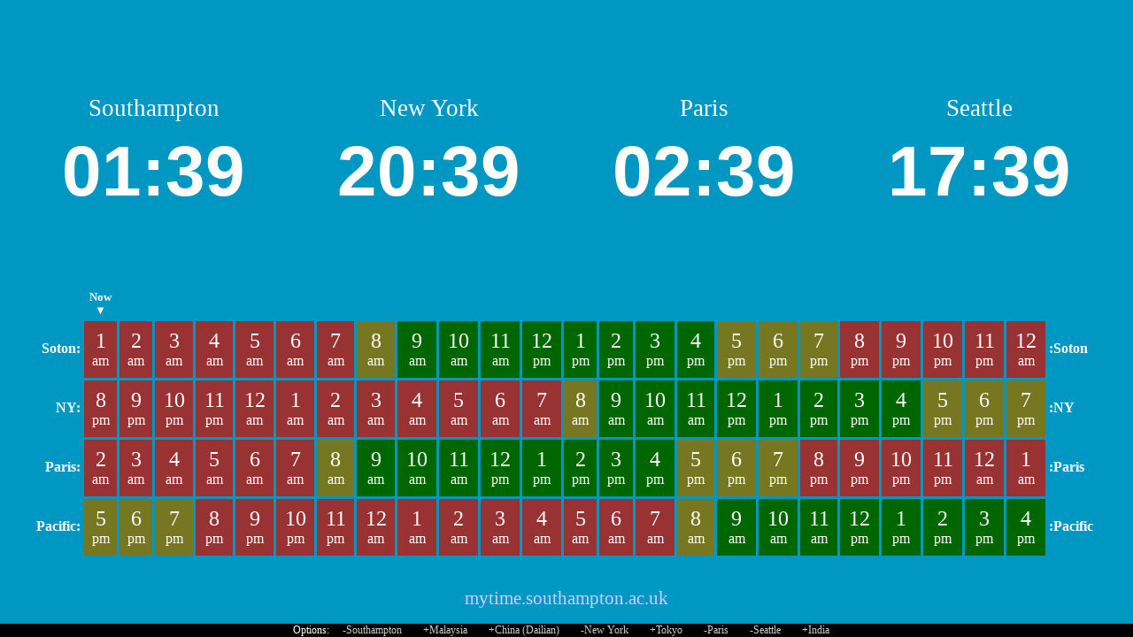

--- FILE ---
content_type: text/html; charset=UTF-8
request_url: https://mytime.southampton.ac.uk/?zones=usmc,pacific,soton,paris,ny
body_size: 14820
content:
<!DOCTYPE html>
<html>
<head>
		<meta http-equiv="Content-Type" content="text/html; charset=UTF-8"/>
		<title>Clock</title>
<script type='text/javascript' src='jquery-1.10.2.min.js' ></script>
<script type='text/javascript' src='date.js' ></script>
<style>
html, body {
	height: 100%;
	margin: 0;
	padding: 0;
	color: #333;
	font-family: Georgia, Serif;
}
table.timecomp {
	border-collapse: collapse;
	margin:auto;
	min-width: 98%;
}
table.timecomp td {
	text-align:center;
	padding: 2px;
	border: solid 2px #fff;
	height: 60px;
	min-width: 3%;
}
table.timecomp th {
	text-align:right;
}
table.timecomp th.end {
	text-align:left;
}
td.hour_8pm, td.hour_9pm, td.hour_10pm, td.hour_11pm, td.hour_12am, td.hour_1am, td.hour_2am, td.hour_3am, td.hour_4am, td.hour_5am, td.hour_6am, td.hour_7am 
{ 
	background-color: #fcc;
}
td.hour_8am, td.hour_5pm, td.hour_6pm, td.hour_7pm { 
	background-color: #ffc;
}
td.hour_9am, td.hour_10am, td.hour_11am, td.hour_12pm, td.hour_1pm, td.hour_2pm, td.hour_3pm, td.hour_4pm
{ 
	background-color: #cfc;
}
.clocks {
	text-align:center;
}
.clock {
	text-align:center;
	display: inline-block;
}
.clockTime {
	text-align: center;
	vertical-align: middle;
	font-family: sans-serif;
	font-weight: bold;
}
.clockLabel {
	margin-bottom:10px;
	text-align:center;
}




.bottom_link {
	text-align:center; 
	color: #999; 
	font-size:130%;
}
.ampm { display: block; }	
table.timecomp .number 
{ 
	font-size: 150%; 
	
}


/* darker variation */

body {
	background-color: #0098C3;
	color: white;
	padding: 0;
	margin: 0;
}
table.timecomp td {
	border: solid 1px #0098C3;
}
.bottom_link {
	color: #ccf; 
}
td.hour_8pm, td.hour_9pm, td.hour_10pm, td.hour_11pm, td.hour_12am, td.hour_1am, td.hour_2am, td.hour_3am, td.hour_4am, td.hour_5am, td.hour_6am, td.hour_7am 
{ 
	background-color: #933;
}
td.hour_8am, td.hour_5pm, td.hour_6pm, td.hour_7pm 
{ 
	background-color: #772;
}
td.hour_9am, td.hour_10am, td.hour_11am, td.hour_12pm, td.hour_1pm, td.hour_2pm, td.hour_3pm, td.hour_4pm
{ 
	background-color: #060;
}
table.timecomp td { border-width: 3px; }	

/* variations for more/less clocks */

/* fallback */
.clock { font-size: 100pt; width: 49%; }
.clockLabel { font-size: 30pt; }

.clocks_1 .clock { font-size: 150pt; width: 100%; }
.clocks_1 .clockLabel { font-size: 40pt; }

.clocks_2 .clock { font-size: 100pt; width: 49%; }
.clocks_2 .clockLabel { font-size: 30pt; }

.clocks_3 .clock { font-size: 80pt; width: 33%; }
.clocks_3 .clockLabel { font-size: 30pt; }

.clocks_4 .clock { font-size: 60pt; width: 24%; }
.clocks_4 .clockLabel { font-size: 20pt; margin-top: 1em;}

.clocks_5 .clock { font-size: 60pt; width: 33%; }
.clocks_5 .clockLabel { font-size: 20pt; margin-top: 1em;}
.clocks_5 .timecomp { font-size: 80%; }
.clocks_5 .timecomp td { height: 50px; }

.clocks_6 .clock { font-size: 60pt; width: 33%; }
.clocks_6 .clockLabel { font-size: 20pt; margin-top: 1em;}
.clocks_6 .timecomp { font-size: 80%; }
.clocks_6 .timecomp td { height: 40px; }

.clocks_7 .clock { font-size: 50pt; width: 24%; }
.clocks_7 .clockLabel { font-size: 20pt; margin-top: 1em;}
.clocks_7 .timecomp { font-size: 60%; }
.clocks_7 .timecomp td { height: 25px; }

.clocks_8 .clock { font-size: 50pt; width: 24%; }
.clocks_8 .clockLabel { font-size: 20pt; margin-top: 1em;}
.clocks_8 .timecomp { font-size: 60%; }
.clocks_8 .timecomp td { height: 25px; }

/* options */
.options { height: 15px; text-align: center; background-color: #000; font-size:12px; position: absolute; bottom:0; width:100%}
.options .option { display: inline-block; margin: 0 1em 0 1em}
.options .option a { text-decoration: none; color: #ccc; }

</style>
</head>
<body class='clocks_4'>

<table style='width:100%; height:99%;border-collapse:collapse'>
<tr><td style='height:45%; vertical-align:middle'>

<div class='clocks'>
		<div class="clock">
			<div class="clockLabel">Southampton</div>
			<div id="clock_soton" class="clockTime" ></div>
		</div>
		<div class="clock">
			<div class="clockLabel">New York</div>
			<div id="clock_ny" class="clockTime" ></div>
		</div>
		<div class="clock">
			<div class="clockLabel">Paris</div>
			<div id="clock_paris" class="clockTime" ></div>
		</div>
		<div class="clock">
			<div class="clockLabel">Seattle</div>
			<div id="clock_pacific" class="clockTime" ></div>
		</div>
 
</div>

</td></tr>
<tr><td style='height:45%; vertical-align:middle'>
<table class='timecomp'><tr><th></th><th style='text-align:center;font-size:80%'><div>Now</div>&#9660;</th></tr><tr><th>Soton:</th><td class='hour_1am'><span class='number'>1</span><span class='ampm'>am</span></td><td class='hour_2am'><span class='number'>2</span><span class='ampm'>am</span></td><td class='hour_3am'><span class='number'>3</span><span class='ampm'>am</span></td><td class='hour_4am'><span class='number'>4</span><span class='ampm'>am</span></td><td class='hour_5am'><span class='number'>5</span><span class='ampm'>am</span></td><td class='hour_6am'><span class='number'>6</span><span class='ampm'>am</span></td><td class='hour_7am'><span class='number'>7</span><span class='ampm'>am</span></td><td class='hour_8am'><span class='number'>8</span><span class='ampm'>am</span></td><td class='hour_9am'><span class='number'>9</span><span class='ampm'>am</span></td><td class='hour_10am'><span class='number'>10</span><span class='ampm'>am</span></td><td class='hour_11am'><span class='number'>11</span><span class='ampm'>am</span></td><td class='hour_12pm'><span class='number'>12</span><span class='ampm'>pm</span></td><td class='hour_1pm'><span class='number'>1</span><span class='ampm'>pm</span></td><td class='hour_2pm'><span class='number'>2</span><span class='ampm'>pm</span></td><td class='hour_3pm'><span class='number'>3</span><span class='ampm'>pm</span></td><td class='hour_4pm'><span class='number'>4</span><span class='ampm'>pm</span></td><td class='hour_5pm'><span class='number'>5</span><span class='ampm'>pm</span></td><td class='hour_6pm'><span class='number'>6</span><span class='ampm'>pm</span></td><td class='hour_7pm'><span class='number'>7</span><span class='ampm'>pm</span></td><td class='hour_8pm'><span class='number'>8</span><span class='ampm'>pm</span></td><td class='hour_9pm'><span class='number'>9</span><span class='ampm'>pm</span></td><td class='hour_10pm'><span class='number'>10</span><span class='ampm'>pm</span></td><td class='hour_11pm'><span class='number'>11</span><span class='ampm'>pm</span></td><td class='hour_12am'><span class='number'>12</span><span class='ampm'>am</span></td><th class='end'>:Soton</th></tr><tr><th>NY:</th><td class='hour_8pm'><span class='number'>8</span><span class='ampm'>pm</span></td><td class='hour_9pm'><span class='number'>9</span><span class='ampm'>pm</span></td><td class='hour_10pm'><span class='number'>10</span><span class='ampm'>pm</span></td><td class='hour_11pm'><span class='number'>11</span><span class='ampm'>pm</span></td><td class='hour_12am'><span class='number'>12</span><span class='ampm'>am</span></td><td class='hour_1am'><span class='number'>1</span><span class='ampm'>am</span></td><td class='hour_2am'><span class='number'>2</span><span class='ampm'>am</span></td><td class='hour_3am'><span class='number'>3</span><span class='ampm'>am</span></td><td class='hour_4am'><span class='number'>4</span><span class='ampm'>am</span></td><td class='hour_5am'><span class='number'>5</span><span class='ampm'>am</span></td><td class='hour_6am'><span class='number'>6</span><span class='ampm'>am</span></td><td class='hour_7am'><span class='number'>7</span><span class='ampm'>am</span></td><td class='hour_8am'><span class='number'>8</span><span class='ampm'>am</span></td><td class='hour_9am'><span class='number'>9</span><span class='ampm'>am</span></td><td class='hour_10am'><span class='number'>10</span><span class='ampm'>am</span></td><td class='hour_11am'><span class='number'>11</span><span class='ampm'>am</span></td><td class='hour_12pm'><span class='number'>12</span><span class='ampm'>pm</span></td><td class='hour_1pm'><span class='number'>1</span><span class='ampm'>pm</span></td><td class='hour_2pm'><span class='number'>2</span><span class='ampm'>pm</span></td><td class='hour_3pm'><span class='number'>3</span><span class='ampm'>pm</span></td><td class='hour_4pm'><span class='number'>4</span><span class='ampm'>pm</span></td><td class='hour_5pm'><span class='number'>5</span><span class='ampm'>pm</span></td><td class='hour_6pm'><span class='number'>6</span><span class='ampm'>pm</span></td><td class='hour_7pm'><span class='number'>7</span><span class='ampm'>pm</span></td><th class='end'>:NY</th></tr><tr><th>Paris:</th><td class='hour_2am'><span class='number'>2</span><span class='ampm'>am</span></td><td class='hour_3am'><span class='number'>3</span><span class='ampm'>am</span></td><td class='hour_4am'><span class='number'>4</span><span class='ampm'>am</span></td><td class='hour_5am'><span class='number'>5</span><span class='ampm'>am</span></td><td class='hour_6am'><span class='number'>6</span><span class='ampm'>am</span></td><td class='hour_7am'><span class='number'>7</span><span class='ampm'>am</span></td><td class='hour_8am'><span class='number'>8</span><span class='ampm'>am</span></td><td class='hour_9am'><span class='number'>9</span><span class='ampm'>am</span></td><td class='hour_10am'><span class='number'>10</span><span class='ampm'>am</span></td><td class='hour_11am'><span class='number'>11</span><span class='ampm'>am</span></td><td class='hour_12pm'><span class='number'>12</span><span class='ampm'>pm</span></td><td class='hour_1pm'><span class='number'>1</span><span class='ampm'>pm</span></td><td class='hour_2pm'><span class='number'>2</span><span class='ampm'>pm</span></td><td class='hour_3pm'><span class='number'>3</span><span class='ampm'>pm</span></td><td class='hour_4pm'><span class='number'>4</span><span class='ampm'>pm</span></td><td class='hour_5pm'><span class='number'>5</span><span class='ampm'>pm</span></td><td class='hour_6pm'><span class='number'>6</span><span class='ampm'>pm</span></td><td class='hour_7pm'><span class='number'>7</span><span class='ampm'>pm</span></td><td class='hour_8pm'><span class='number'>8</span><span class='ampm'>pm</span></td><td class='hour_9pm'><span class='number'>9</span><span class='ampm'>pm</span></td><td class='hour_10pm'><span class='number'>10</span><span class='ampm'>pm</span></td><td class='hour_11pm'><span class='number'>11</span><span class='ampm'>pm</span></td><td class='hour_12am'><span class='number'>12</span><span class='ampm'>am</span></td><td class='hour_1am'><span class='number'>1</span><span class='ampm'>am</span></td><th class='end'>:Paris</th></tr><tr><th>Pacific:</th><td class='hour_5pm'><span class='number'>5</span><span class='ampm'>pm</span></td><td class='hour_6pm'><span class='number'>6</span><span class='ampm'>pm</span></td><td class='hour_7pm'><span class='number'>7</span><span class='ampm'>pm</span></td><td class='hour_8pm'><span class='number'>8</span><span class='ampm'>pm</span></td><td class='hour_9pm'><span class='number'>9</span><span class='ampm'>pm</span></td><td class='hour_10pm'><span class='number'>10</span><span class='ampm'>pm</span></td><td class='hour_11pm'><span class='number'>11</span><span class='ampm'>pm</span></td><td class='hour_12am'><span class='number'>12</span><span class='ampm'>am</span></td><td class='hour_1am'><span class='number'>1</span><span class='ampm'>am</span></td><td class='hour_2am'><span class='number'>2</span><span class='ampm'>am</span></td><td class='hour_3am'><span class='number'>3</span><span class='ampm'>am</span></td><td class='hour_4am'><span class='number'>4</span><span class='ampm'>am</span></td><td class='hour_5am'><span class='number'>5</span><span class='ampm'>am</span></td><td class='hour_6am'><span class='number'>6</span><span class='ampm'>am</span></td><td class='hour_7am'><span class='number'>7</span><span class='ampm'>am</span></td><td class='hour_8am'><span class='number'>8</span><span class='ampm'>am</span></td><td class='hour_9am'><span class='number'>9</span><span class='ampm'>am</span></td><td class='hour_10am'><span class='number'>10</span><span class='ampm'>am</span></td><td class='hour_11am'><span class='number'>11</span><span class='ampm'>am</span></td><td class='hour_12pm'><span class='number'>12</span><span class='ampm'>pm</span></td><td class='hour_1pm'><span class='number'>1</span><span class='ampm'>pm</span></td><td class='hour_2pm'><span class='number'>2</span><span class='ampm'>pm</span></td><td class='hour_3pm'><span class='number'>3</span><span class='ampm'>pm</span></td><td class='hour_4pm'><span class='number'>4</span><span class='ampm'>pm</span></td><th class='end'>:Pacific</th></tr></table></td></tr><tr><td><div class='bottom_link'>mytime.southampton.ac.uk</div></td></tr></table><div class='options'>Options: <div class='option'><a href='?zones=usmc,pacific,paris,ny'>-Southampton</a></div><div class='option'><a href='?zones=usmc,pacific,soton,paris,ny,malaysia'>+Malaysia</a></div><div class='option'><a href='?zones=usmc,pacific,soton,paris,ny,china'>+China (Dailian)</a></div><div class='option'><a href='?zones=usmc,pacific,soton,paris'>-New York</a></div><div class='option'><a href='?zones=usmc,pacific,soton,paris,ny,tokyo'>+Tokyo</a></div><div class='option'><a href='?zones=usmc,pacific,soton,ny'>-Paris</a></div><div class='option'><a href='?zones=usmc,soton,paris,ny'>-Seattle</a></div><div class='option'><a href='?zones=usmc,pacific,soton,paris,ny,india'>+India</a></div></div><script type='text/javascript'>
var tzOffsets = {}
tzOffsets['soton'] = 0
tzOffsets['ny'] = -5
tzOffsets['paris'] = 1
tzOffsets['pacific'] = -8
var clocks = ['soton','ny','paris','pacific']
</script>
<!--
- Full screen clock (24-hour)
- Copyright (c) 2013 Nayuki Minase
- (modified by University of Southampton)
- 
- http://nayuki.eigenstate.org/page/full-screen-clock-javascript
-->
		
		<script type="text/javascript">
			
			function updateClock() {
				for( var i=0;i<clocks.length;++i ) {
					var clockId = clocks[i];

					var d = new Date( (new Date()).getTime() + tzOffsets[clockId]*60*60*1000 );
					if( d.getMinutes()==0 && d.getSeconds()<2 ) 
					{
						// reload every hour
						window.location.reload();
					}


					var clockText = "";
					clockText += (10 > d.getUTCHours()   ? "0" : "") + d.getUTCHours()   + ":";
					clockText += (10 > d.getUTCMinutes() ? "0" : "") + d.getUTCMinutes();

					setText("clock_"+clockId, clockText);
				}
			}
			
			function setText(elemName, text) {
				var elem = document.getElementById(elemName);
				while (elem.childNodes.length > 0)
					elem.removeChild(elem.firstChild);
				elem.appendChild(document.createTextNode(text));
			}
			
			updateClock();
			setInterval(updateClock, 1000);
		</script>
	</body>
</html>




